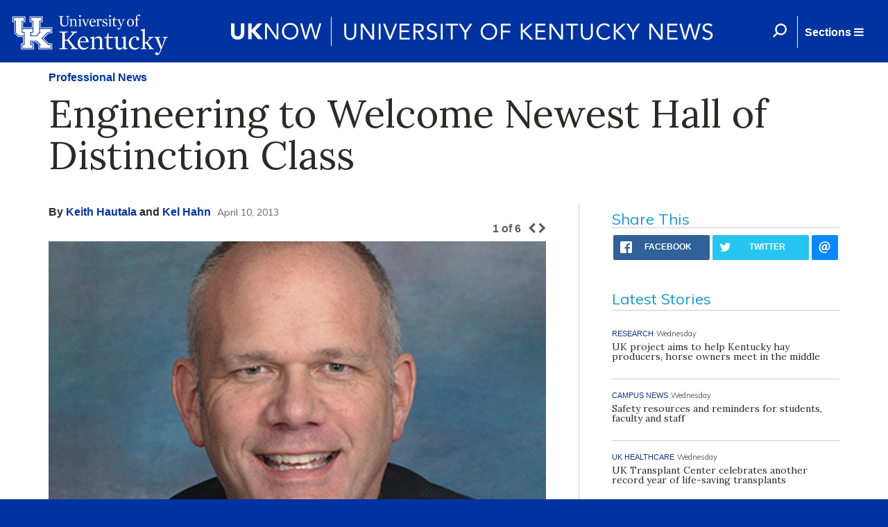

--- FILE ---
content_type: text/plain
request_url: https://www.google-analytics.com/j/collect?v=1&_v=j102&a=2073692303&t=pageview&_s=1&dl=http%3A%2F%2Fuknow.uky.edu%2Fprofessional-news%2Fawards-and-recognition%2Fengineering-welcome-newest-hall-distinction-class&ul=en-us%40posix&dt=Engineering%20to%20Welcome%20Newest%20Hall%20of%20Distinction%20Class%20%7C%20UKNow&sr=1280x720&vp=1280x720&_u=YEDAAAABAAAAAC~&jid=1438638102&gjid=474693211&cid=214051548.1769008590&tid=UA-48983721-3&_gid=813728562.1769008590&_r=1&_slc=1&gtm=45He61g1n71K55MNKv72786560za200zd72786560&gcd=13l3l3l3l1l1&dma=0&tag_exp=103116026~103200004~104527906~104528500~104684208~104684211~105391253~115495940~115938465~115938469~116744866~117041588&z=906715144
body_size: -825
content:
2,cG-X27W24ZZ6X

--- FILE ---
content_type: image/svg+xml
request_url: http://uknow.uky.edu/sites/all/themes/uknow_theme/img/uknow-logo_small.svg
body_size: 5520
content:
<?xml version="1.0" encoding="iso-8859-1"?>
<!-- Generator: Adobe Illustrator 16.0.0, SVG Export Plug-In . SVG Version: 6.00 Build 0)  -->
<!DOCTYPE svg PUBLIC "-//W3C//DTD SVG 1.1//EN" "http://www.w3.org/Graphics/SVG/1.1/DTD/svg11.dtd">
<svg version="1.1" xmlns="http://www.w3.org/2000/svg" xmlns:xlink="http://www.w3.org/1999/xlink" x="0px" y="0px"
	 width="156.077px" height="60px" viewBox="0 0 156.077 60" style="enable-background:new 0 0 156.077 60;" xml:space="preserve">
<g id="Layer_3">
</g>
<g id="Layer_1" style="display:none;">
	<g style="display:inline;">
		<g>
			<defs>
				<rect id="SVGID_1_" x="-498.363" y="-703.493" width="1828.973" height="1413.297"/>
			</defs>
			<clipPath id="SVGID_2_">
				<use xlink:href="#SVGID_1_"  style="overflow:visible;"/>
			</clipPath>
			<g style="clip-path:url(#SVGID_2_);">
				<defs>
					<rect id="SVGID_3_" x="-498.363" y="-703.493" width="1828.973" height="1413.297"/>
				</defs>
				<clipPath id="SVGID_4_">
					<use xlink:href="#SVGID_3_"  style="overflow:visible;"/>
				</clipPath>
				<g style="clip-path:url(#SVGID_4_);">
					<defs>
						<rect id="SVGID_5_" x="-337.72" y="-157.995" width="1514.617" height="204.806"/>
					</defs>
					<clipPath id="SVGID_6_">
						<use xlink:href="#SVGID_5_"  style="overflow:visible;"/>
					</clipPath>
					<g style="clip-path:url(#SVGID_6_);">
						<defs>
							<rect id="SVGID_7_" x="-337.721" y="-157.997" width="1514.617" height="204.807"/>
						</defs>
						<clipPath id="SVGID_8_">
							<use xlink:href="#SVGID_7_"  style="overflow:visible;"/>
						</clipPath>
						<g transform="matrix(1 0 0 1 0 1.525879e-05)" style="clip-path:url(#SVGID_8_);">
							
								<image style="overflow:visible;" width="1272" height="172" xlink:href="9F80AE13965A73D1.png"  transform="matrix(1.1907 0 0 1.1907 -337.7207 -157.9966)">
							</image>
						</g>
					</g>
				</g>
				<g style="clip-path:url(#SVGID_4_);">
					<defs>
						<rect id="SVGID_9_" x="-498.363" y="-703.493" width="1828.973" height="1413.297"/>
					</defs>
					<clipPath id="SVGID_10_">
						<use xlink:href="#SVGID_9_"  style="overflow:visible;"/>
					</clipPath>
				</g>
				<g style="clip-path:url(#SVGID_4_);">
					<defs>
						<rect id="SVGID_11_" x="-498.363" y="-703.493" width="1828.973" height="1413.297"/>
					</defs>
					<clipPath id="SVGID_12_">
						<use xlink:href="#SVGID_11_"  style="overflow:visible;"/>
					</clipPath>
				</g>
				<g style="clip-path:url(#SVGID_4_);">
					<defs>
						<rect id="SVGID_13_" x="-498.363" y="-703.493" width="1828.973" height="1413.297"/>
					</defs>
					<clipPath id="SVGID_14_">
						<use xlink:href="#SVGID_13_"  style="overflow:visible;"/>
					</clipPath>
				</g>
				<g style="clip-path:url(#SVGID_4_);">
					<defs>
						<rect id="SVGID_15_" x="-498.363" y="-703.493" width="1828.973" height="1413.297"/>
					</defs>
					<clipPath id="SVGID_16_">
						<use xlink:href="#SVGID_15_"  style="overflow:visible;"/>
					</clipPath>
				</g>
			</g>
		</g>
	</g>
</g>
<g id="Layer_2">
	<g>
		<path style="fill:#FFFFFF;" d="M31.443,32.714c0,1.353-0.204,2.599-0.612,3.736c-0.408,1.138-1.015,2.126-1.82,2.963
			c-0.805,0.838-1.809,1.493-3.012,1.965s-2.588,0.709-4.155,0.709c-1.589,0-2.985-0.237-4.188-0.709s-2.206-1.127-3.011-1.965
			c-0.805-0.837-1.412-1.825-1.82-2.963c-0.408-1.138-0.612-2.384-0.612-3.736V18.703h5.025v13.817c0,0.709,0.113,1.364,0.338,1.965
			c0.225,0.602,0.542,1.122,0.95,1.562c0.407,0.44,0.896,0.784,1.465,1.031c0.569,0.247,1.186,0.37,1.852,0.37
			c0.665,0,1.277-0.123,1.836-0.37c0.558-0.247,1.041-0.591,1.449-1.031c0.408-0.439,0.725-0.96,0.95-1.562
			c0.226-0.601,0.338-1.256,0.338-1.965V18.703h5.024V32.714z"/>
		<path style="fill:#FFFFFF;" d="M36.983,18.703h5.025v9.469l8.857-9.469h6.571L47.291,29.3l11.016,12.207h-7.021l-9.276-10.822
			v10.822h-5.025V18.703z"/>
		<path style="fill:#FFFFFF;" d="M61.269,18.703h3.414l13.206,18.938h0.064V18.703h2.706v22.804h-3.415L64.039,22.568h-0.064v18.938
			h-2.706V18.703z"/>
		<path style="fill:#FFFFFF;" d="M97.633,42.087c-1.739,0-3.333-0.301-4.783-0.902c-1.45-0.601-2.706-1.434-3.769-2.496
			c-1.063-1.062-1.89-2.33-2.48-3.801c-0.591-1.471-0.886-3.064-0.886-4.783c0-1.718,0.295-3.312,0.886-4.782
			c0.59-1.471,1.417-2.738,2.48-3.801c1.062-1.063,2.319-1.896,3.769-2.496c1.449-0.602,3.043-0.902,4.783-0.902
			s3.334,0.301,4.783,0.902c1.449,0.601,2.706,1.433,3.769,2.496c1.063,1.062,1.889,2.33,2.48,3.801
			c0.59,1.471,0.886,3.064,0.886,4.782c0,1.719-0.295,3.312-0.886,4.783c-0.591,1.471-1.417,2.738-2.48,3.801
			s-2.319,1.896-3.769,2.496C100.967,41.786,99.372,42.087,97.633,42.087z M97.633,39.574c1.331,0,2.55-0.246,3.656-0.741
			c1.106-0.493,2.056-1.17,2.851-2.028c0.794-0.859,1.412-1.863,1.852-3.012c0.44-1.148,0.66-2.378,0.66-3.688
			c0-1.31-0.22-2.539-0.66-3.688c-0.44-1.148-1.058-2.153-1.852-3.012s-1.745-1.535-2.851-2.029
			c-1.106-0.493-2.325-0.741-3.656-0.741c-1.332,0-2.55,0.248-3.656,0.741c-1.106,0.494-2.056,1.171-2.851,2.029
			s-1.412,1.863-1.852,3.012s-0.66,2.378-0.66,3.688c0,1.311,0.22,2.54,0.66,3.688s1.058,2.152,1.852,3.012
			c0.794,0.858,1.745,1.535,2.851,2.028C95.083,39.328,96.301,39.574,97.633,39.574z"/>
		<path style="fill:#FFFFFF;" d="M111.966,18.703h2.996l5.186,18.938h0.064l5.604-18.938h3.027l5.572,18.938h0.064l5.282-18.938
			h2.834l-6.699,22.804h-2.931l-5.637-19.325h-0.064l-5.669,19.325h-2.963L111.966,18.703z"/>
	</g>
</g>
<g id="Layer_4">
</g>
</svg>
